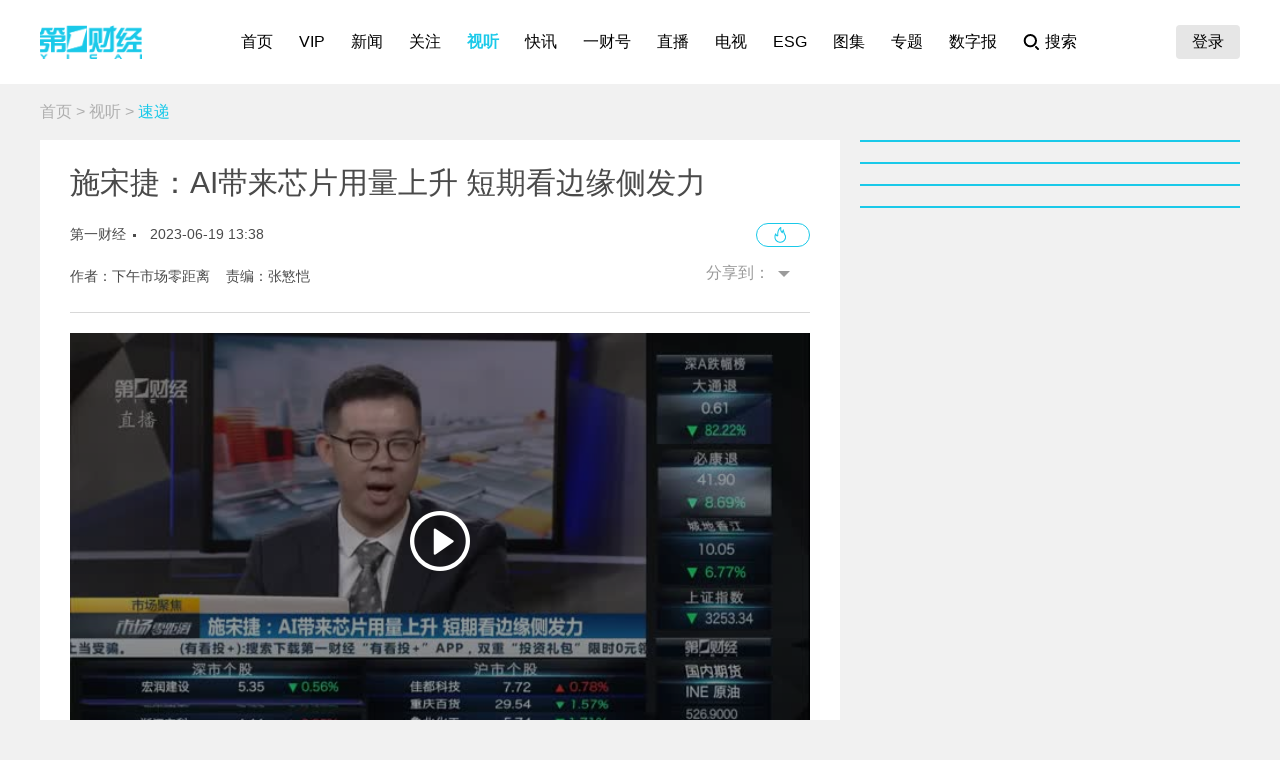

--- FILE ---
content_type: text/html; charset=utf-8
request_url: https://www.yicai.com/video/101786646.html
body_size: 6824
content:
<!DOCTYPE html><html><head> <script src="/assets/yc_autologin.js"></script><meta charset="UTF-8"><meta http-equiv="X-UA-Compatible" content="IE=edge,chrome=1"><link rel="shortcut icon" href="/favicon.ico"><meta name="description" content="第一财经官方网站，7X24小时提供股市行情、经济大势、金融政策、行业动态、专家分析等财经资讯；全网独家直播谈股论金、今日股市、公司与行业、解码财商、头脑风暴等第一财经电视节目。"><meta name="keywords" content="市场"><script type="text/javascript" src="/assets/jquery.min.js"></script><script async src="https://www.googletagmanager.com/gtag/js?id=G-BW57C8STG3"></script><script type="text/javascript">var _pb = _pb || [];    var _hmt = _hmt || [];    window.dataLayer = window.dataLayer || [];    function gtag(){dataLayer.push(arguments);}    gtag('js', new Date());    gtag('config', 'G-BW57C8STG3');</script><script type="text/javascript" src="/assets/crypto-js.min.js"></script><script type="text/javascript" src="/assets/Fingerprint2.js"></script><script type="text/javascript" src="https://o.alicdn.com/captcha-frontend/aliyunCaptcha/AliyunCaptcha.js"></script> <script src="/assets/gotoMurl.js" type="text/javascript"></script><link rel="stylesheet" href="/assets/aliplayer/aliplayer-min_2.25.1.css"><script charset="utf-8" type="text/javascript" src="/assets/aliplayer/aliplayer-min-2.25.1.js"></script><title>施宋捷：AI带来芯片用量上升 短期看边缘侧发力</title><script type="text/javascript">_pb = [['pchannel', 'webpc'],            ['ptype', 'detail'],            ['aaction', 'pageview'],            ['aid', '101786646'],            ['atitle', '施宋捷：AI带来芯片用量上升 短期看边缘侧发力'],            ['atype', '12'],            ['actime', '2023-06-19T13:38:41+08'],            ['autime', '2023-06-19T13:39:27+08'],            ['acategory', '447'],            ['acname', '资讯中心'],            ['acategory2', '448'],            ['ac2name', '速递'],            ['aoid','0'],            ['aeditor', '张慜恺'],            ['aprod',	'100'],            ['vlength', '216']        ];        var atag = ["市场"];        if(atag.length) _pb.push(['atag', atag]);        var aauthor = '下午市场零距离';        if(aauthor.length) {            aauthor = aauthor.split(",");            _pb.push(['aauthor',aauthor]);        }</script><link rel="stylesheet" href="/appassets/newsbody.css"><link href="/css/video.css?f9ef14606a151b025867" rel="stylesheet"><script type="text/javascript" src="/js/common.js?f9ef14606a151b025867"></script><script type="text/javascript" src="/js/video.js?f9ef14606a151b025867"></script></head><body><div class="g-hd" id="pcHeader"></div><div class="g-bd f-cb"><div class="m-adtopbanner f-cb"><div class="m-ad8 dfb-ad" data-position="topBanner"></div><div class="m-ad9 dfb-ad" data-position="topBannerRight"></div></div><div class="g-mn g-mn-w g-mn-mt1 f-fl"><div class="m-crumb"><a href="/">首页</a> &gt; <a href="/video/">视听</a> &gt; <span class="z-crt">速递</span></div><div class="m-text"> <div class="m-floating m-abs"><script type="text/template" id="newsPrevNext"> <?list.forEach(function(item){?> <a href="<?=item.url?>"><div class="side"><span><?=item.tag?>一篇：</span><h2><?=item.NewsTitle?></h2></div></a> <?})?> </script><script type="text/template" id="newsPrevNext2"> <?list.forEach(function(item){?> <a href="<?=item.url?>"><?=item.tag?>一篇</a> <?})?> </script><div class="side m-share"><h4>分享到：</h4><ul><li class="li-1" onclick="shareWX();">微信</li><li class="li-2" onclick="shareTo('weibo');">微博</li><li class="li-3" onclick="shareTo('qq');">QQ</li></ul></div></div><div class="m-layer" id="shareWXPop"><table><tbody><tr><td><div class="lywrap"><div class="lytt"><h2 class="u-tt">分享到微信</h2><span class="lyclose" onclick="CloseThisLayer(this);"></span></div><div class="m-modifyhead" style="padding-top: 0"><img class="m-qrcode" width="180" height="180"><p style="text-align: left; width: 90%; margin: 16px auto;">打开微信，点击底部的“发现”，<br>使用“扫一扫”即可将网页分享至朋友圈。</p></div></div></td></tr></tbody></table></div> <div class="title f-pr"><h1>施宋捷：AI带来芯片用量上升 短期看边缘侧发力</h1><p><span>第一财经</span><em>2023-06-19 13:38:41</em><a class="hashot f-fr" onclick=""><img src="[data-uri]"><sup id="newshotnum" style="display: none;"></sup></a></p><p class="names">作者：下午市场零距离&nbsp;&nbsp;&nbsp;&nbsp;责编：张慜恺</p><div class="m-smallshare"></div></div>  <div class="m-video"><div class="m-videobox2"><div style="z-index: 2" id="poster"><img src="http://imgcdn.yicai.com/vms-new/2023/06/d962b398-b629-4c74-b4a0-7e9adcf71860_ILVR.jpg" onerror="imgError(this,3)" class="m-poster"> <span class="playbtn" onclick="getVideoAuth();"></span></div><div id="playerbox" class="prism-player" data-newstype="12" data-videosrc="https://ycalvod.yicai.com/vms-new/2023/06/rb/14827e175de827aaafd1f756dd8db9d8.mp4?auth_key=1769407956-0-0-84b103336e6c14eecf1489b096226979&amp;ycfrom=yicaiapp" data-videolen="216" data-videotime="2023-06-19T13:38:41" data-videotype="entity"></div><div class="dfb-ad frontvideo" data-position="frontvideo"></div></div></div><div class="m-txt">  <div id="jb_report">举报</div>   <div class="person person-1 f-cb"><h4>文章作者</h4><ul>  <a href="/author/100001283.html"><li class=""><span class="avatar"><img src="https://imgcdn.yicai.com/uppics/editors/0fc6a222e1532c900d6957508e057611.jpg" onerror="imgError(this,7)"></span><p>下午市场零距离</p></li></a>  </ul></div>  </div></div><div class="m-ad4 dfb-ad" data-position="middleBanner1"></div>  <div class="m-ad4 dfb-ad" data-position="middleBanner2"></div><div class="m-content f-mb20"> <div class="m-con m-box7"><div class="titletips titletips-1 titletips-1-1">相关视频</div>  <a href="/video/102460444.html" class="f-db" target="_blank">  <div class="m-list m-list-1 f-cb">  <div class="lef f-fl m-zoomin"><img class="u-img f-fl" src="https://imgcdn.yicai.com/vms-new/2025/02/d9aa45a3-de60-4b62-b51c-8a6ae501eb1c_tc1z.jpg" onerror="imgError(this)">  <div class="bg"></div><i class="i-2"></i>  <div class="time">02&#39;21&#39;&#39;</div>  </div>  <div class="common"><h2>春节档连续7天票房超10亿 机构看好2025年全年票房增长</h2><p></p><div class="author"><div class="leftspan">  </div><div class="rightspan">  <span class="news_comment">8</span> <span class="news_hot">39</span>  <span>2025-02-05 10:40</span>  </div></div></div></div> </a>  <a href="/video/102460442.html" class="f-db" target="_blank">  <div class="m-list m-list-1 f-cb">  <div class="lef f-fl m-zoomin"><img class="u-img f-fl" src="https://imgcdn.yicai.com/vms-new/2025/02/61081f8c-5ae4-40f8-8e93-b5b6b092da4a_mXzp.jpg" onerror="imgError(this)">  <div class="bg"></div><i class="i-2"></i>  <div class="time">03&#39;19&#39;&#39;</div>  </div>  <div class="common"><h2>宇树人形机器人春晚表现亮眼 产业链有望受益</h2><p></p><div class="author"><div class="leftspan">  </div><div class="rightspan">  <span class="news_comment">8</span> <span class="news_hot">56</span>  <span>2025-02-05 10:39</span>  </div></div></div></div> </a>  <a href="/video/102460440.html" class="f-db" target="_blank">  <div class="m-list m-list-1 f-cb">  <div class="lef f-fl m-zoomin"><img class="u-img f-fl" src="https://imgcdn.yicai.com/vms-new/2025/02/28ac22bd-2b95-4aa6-bc6a-cf7a0edd9f0f_KYsZ.jpg" onerror="imgError(this)">  <div class="bg"></div><i class="i-2"></i>  <div class="time">04&#39;27&#39;&#39;</div>  </div>  <div class="common"><h2>春季躁动行情或进入加速阶段 人工智能有望成为节后投资主线</h2><p></p><div class="author"><div class="leftspan">  </div><div class="rightspan">  <span class="news_comment">7</span> <span class="news_hot">62</span>  <span>2025-02-05 10:39</span>  </div></div></div></div> </a>  <a href="/video/102460381.html" class="f-db" target="_blank">  <div class="m-list m-list-1 f-cb">  <div class="lef f-fl m-zoomin"><img class="u-img f-fl" src="https://imgcdn.yicai.com/vms-new/2025/02/ef95f0f0-493d-486c-bf41-281c7835fe07_33eW.jpg" onerror="imgError(this)">  <div class="bg"></div><i class="i-2"></i>  <div class="time">05&#39;15&#39;&#39;</div>  </div>  <div class="common"><h2>特斯拉四季报全面逊于预期 预计汽车业务今年重拾增长丨从华尔街到陆家嘴</h2><p></p><div class="author"><div class="leftspan">  </div><div class="rightspan">  <span class="news_comment">5</span> <span class="news_hot">52</span>  <span>2025-02-05 10:06</span>  </div></div></div></div> </a>  <a href="/video/102460365.html" class="f-db" target="_blank">  <div class="m-list m-list-1 f-cb">  <div class="lef f-fl m-zoomin"><img class="u-img f-fl" src="https://imgcdn.yicai.com/vms-new/2025/02/7c3eacb1-8853-42e0-b3de-cae04cd897fc.png" onerror="imgError(this)">  <div class="bg"></div><i class="i-2"></i>  <div class="time">16&#39;31&#39;&#39;</div>  </div>  <div class="common"><h2>财经头条：DeepSeek火热 券商春节“不打烊” 8天超60场路演</h2><p></p><div class="author"><div class="leftspan">  </div><div class="rightspan">  <span class="news_comment">9</span> <span class="news_hot">89</span>  <span>2025-02-05 10:03</span>  </div></div></div></div> </a> </div> </div><div class="m-content f-mb20"><div class="m-con m-box7" id="ychot"><div class="titletips titletips-1 titletips-1-1">一财最热</div></div></div><div class="m-ad4 dfb-ad" data-position="middleBanner3"></div> <div id="m-isay"><comment id="101786646" type="12" title="施宋捷：AI带来芯片用量上升 短期看边缘侧发力"></comment></div><script src="/assets/vue.min.js"></script> </div><div class="g-sd g-sd-mt1 f-fr"> <div class="m-ad2 dfb-ad" data-position="rightsquare1"></div><div class="m-box2 top10" id="newsRank"></div><div class="m-ad2 dfb-ad" data-position="rightsquare2"></div><div class="m-box2 top10" id="videoRank"></div><div class="m-ad2 dfb-ad" data-position="rightsquare3"></div><div class="m-box2 top10" id="imageRank"></div><div class="m-box2 top10" id="liveRank"></div> </div></div><div class="g-ft" id="gocFt"></div><div class="m-ad5 dfb-ad f-dn" data-position="view"><a href="javascript:" onclick="closeParent();" class="u-closead">点击关闭</a></div><script type="text/javascript">var newsID = 101786646;    var cID = '448';</script></body></html>